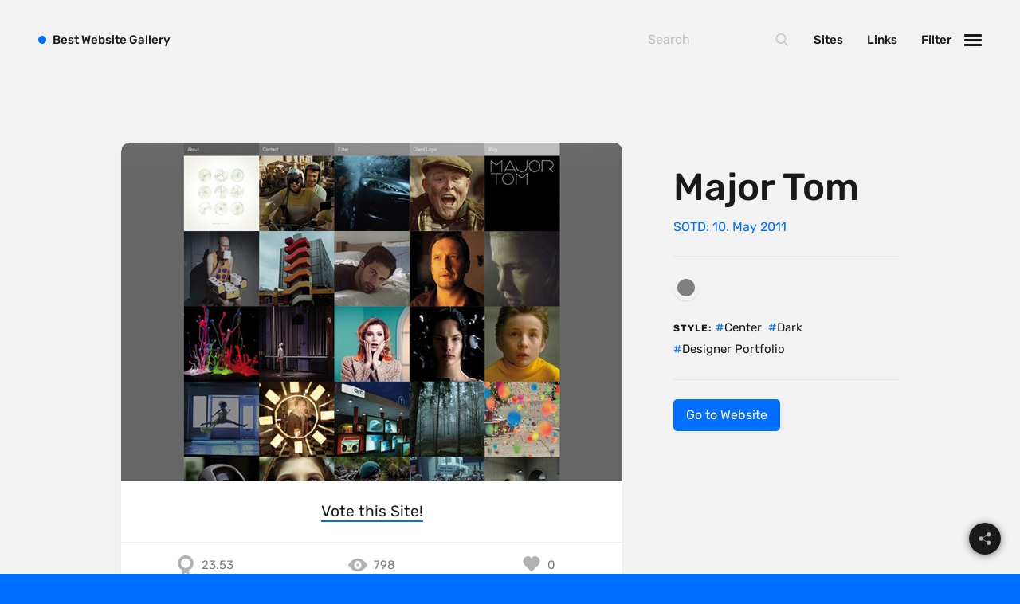

--- FILE ---
content_type: text/html; charset=UTF-8
request_url: https://bestwebsite.gallery/sites/sotd/2011/05/10/major-tom
body_size: 9318
content:


<!DOCTYPE html>
<html class="" lang="en">
<head>

    <script>
  var myHTML  = document.getElementsByTagName('html')[0];
  myHTML.classList.add('js');
  document.documentElement.className += " fonts-loaded"
</script>

<link rel="preload"
      as="font"
      type="font/woff2"
      crossorigin="anonymous"
      href="https://bestwebsite.gallery/assets/fonts/rubik-latin-400.woff2">

<link rel="preload"
      as="font"
      type="font/woff2"
      crossorigin="anonymous"
      href="https://bestwebsite.gallery/assets/fonts/rubik-latin-500.woff2">

<link rel="preload"
      as="font"
      type="font/woff2"
      crossorigin="anonymous"
      href="https://bestwebsite.gallery/assets/fonts/rubik-latin-700.woff2">

<link rel="preload"
      as="font"
      type="font/woff2"
      crossorigin="anonymous"
      href="https://bestwebsite.gallery/assets/fonts/rubik-latin-900.woff2">


<style>
  @font-face {
    font-family: 'Rubik';
    font-style: normal;
    font-display: swap;
    font-weight: 400;
    src: local('Rubik'), local('Rubik'),
    url('https://bestwebsite.gallery/assets/fonts/rubik-latin-400.woff2') format('woff2');
  }
  @font-face {
    font-family: 'Rubik';
    font-style: normal;
    font-display: swap;
    font-weight: 500;
    src: local('Rubik'), local('Rubik'),
    url('https://bestwebsite.gallery/assets/fonts/rubik-latin-500.woff2') format('woff2');
  }
  @font-face {
    font-family: 'Rubik';
    font-style: normal;
    font-display: swap;
    font-weight: 700;
    src: local('Rubik'), local('Rubik'),
    url('https://bestwebsite.gallery/assets/fonts/rubik-latin-700.woff2') format('woff2');
  }
  @font-face {
    font-family: 'Rubik';
    font-style: normal;
    font-display: swap;
    font-weight: 900;
    src: local('Rubik'), local('Rubik'),
    url('https://bestwebsite.gallery/assets/fonts/rubik-latin-900.woff2') format('woff2');
  }
</style>

  <script>
    !function(e){"use strict";var n=function(n,t,o){function i(e){if(a.body)return e();setTimeout(function(){i(e)})}function r(){l.addEventListener&&l.removeEventListener("load",r),l.media=o||"all"}var d,a=e.document,l=a.createElement("link");if(t)d=t;else{var f=(a.body||a.getElementsByTagName("head")[0]).childNodes;d=f[f.length-1]}var s=a.styleSheets;l.rel="stylesheet",l.href=n,l.media="only x",i(function(){d.parentNode.insertBefore(l,t?d:d.nextSibling)});var u=function(e){for(var n=l.href,t=s.length;t--;)if(s[t].href===n)return e();setTimeout(function(){u(e)})};return l.addEventListener&&l.addEventListener("load",r),l.onloadcssdefined=u,u(r),l};"undefined"!=typeof exports?exports.loadCSS=n:e.loadCSS=n}("undefined"!=typeof global?global:this);
    !function(t){if(t.loadCSS){var e=loadCSS.relpreload={};if(e.support=function(){try{return t.document.createElement("link").relList.supports("preload")}catch(t){return!1}},e.poly=function(){for(var e=t.document.getElementsByTagName("link"),r=0;r<e.length;r++){var n=e[r];"preload"===n.rel&&"style"===n.getAttribute("as")&&(t.loadCSS(n.href,n,n.getAttribute("media")),n.rel=null)}},!e.support()){e.poly();var r=t.setInterval(e.poly,300);t.addEventListener&&t.addEventListener("load",function(){e.poly(),t.clearInterval(r)}),t.attachEvent&&t.attachEvent("onload",function(){t.clearInterval(r)})}}}(this);
  </script>


          
        <style>
      
    </style>
      <link rel="stylesheet" href="https://bestwebsite.gallery/assets/css/app.min.css?v=5" media="print" onload="this.media='all'" />
    <noscript><link rel="stylesheet" href="https://bestwebsite.gallery/assets/css/app.min.css?v=5"></noscript>
  


    <link rel="home" href="https://bestwebsite.gallery/" />
<meta http-equiv="x-ua-compatible" content="ie=edge">
<meta name="viewport" content="width=device-width, initial-scale=1, user-scalable=no">
<meta name="google-site-verification" content="8nxSoRqZ9eOPwK1I0dPYCscOJ2-1X0mcvUeRQSsy2pg" />


    
<!-- humans.txt — http://humanstxt.org -->
<link type="text/plain" rel="author" href="https://bestwebsite.gallery/humans.txt" />
<link rel="alternate" type="application/rss+xml" title="Bestwebsite Gallery &raquo; Feeds — Website" href="https://bestwebsite.gallery/sites/feed" />
<link rel="alternate" type="application/rss+xml" title="Bestwebsite Gallery &raquo; Feed — Links" href="https://bestwebsite.gallery/links/feed" />

    <!-- Favicons -->
<link rel="apple-touch-icon" sizes="57x57" href="https://bestwebsite.gallery/assets/images/bitmap/favicon/apple-touch-icon-57x57.png" />
<link rel="apple-touch-icon" sizes="114x114" href="https://bestwebsite.gallery/assets/images/bitmap/favicon/apple-touch-icon-114x114.png" />
<link rel="apple-touch-icon" sizes="72x72" href="https://bestwebsite.gallery/assets/images/bitmap/favicon/apple-touch-icon-72x72.png" />
<link rel="apple-touch-icon" sizes="144x144" href="https://bestwebsite.gallery/assets/images/bitmap/favicon/apple-touch-icon-144x144.png" />
<link rel="apple-touch-icon" sizes="60x60" href="https://bestwebsite.gallery/assets/images/bitmap/favicon/apple-touch-icon-60x60.png" />
<link rel="apple-touch-icon" sizes="120x120" href="https://bestwebsite.gallery/assets/images/bitmap/favicon/apple-touch-icon-120x120.png" />
<link rel="apple-touch-icon" sizes="76x76" href="https://bestwebsite.gallery/assets/images/bitmap/favicon/apple-touch-icon-76x76.png" />
<link rel="apple-touch-icon" sizes="152x152" href="https://bestwebsite.gallery/assets/images/bitmap/favicon/apple-touch-icon-152x152.png" />
<link rel="icon" type="image/png" href="https://bestwebsite.gallery/assets/images/bitmap/favicon/favicon-196x196.png" sizes="196x196" />
<link rel="icon" type="image/png" href="https://bestwebsite.gallery/assets/images/bitmap/favicon/favicon-96x96.png" sizes="96x96" />
<link rel="icon" type="image/png" href="https://bestwebsite.gallery/assets/images/bitmap/favicon/favicon-32x32.png" sizes="32x32" />
<link rel="icon" type="image/png" href="https://bestwebsite.gallery/assets/images/bitmap/favicon/favicon-16x16.png" sizes="16x16" />
<link rel="icon" type="image/png" href="https://bestwebsite.gallery/assets/images/bitmap/favicon/favicon-128.png" sizes="128x128" />
<link rel="icon" href="https://bestwebsite.gallery/assets/images/bitmap/favicon/favicon.ico">
<meta name="application-name" content="Bestwebsite Gallery">
<meta name="msapplication-TileColor" content="#006FFF" />
<meta name="msapplication-TileImage" content="https://bestwebsite.gallery/assets/images/bitmap/favicon/mstile-144x144.png" />
<meta name="msapplication-square70x70logo" content="https://bestwebsite.gallery/assets/images/bitmap/favicon/mstile-70x70.png" />
<meta name="msapplication-square150x150logo" content="https://bestwebsite.gallery/assets/images/bitmap/favicon/mstile-150x150.png" />
<meta name="msapplication-wide310x150logo" content="https://bestwebsite.gallery/assets/images/bitmap/favicon/mstile-310x150.png" />
<meta name="msapplication-square310x310logo" content="https://bestwebsite.gallery/assets/images/bitmap/favicon/mstile-310x310.png" />

          


<link rel="prev" href="https://bestwebsite.gallery/sites/sotd/2011/05/10/red-square-agency"><link rel="next" href="https://bestwebsite.gallery/sites/sotd/2011/05/11/threepenny-editor">  
<title>Major Tom — SOTD: 10.05.11 | Best Website Gallery</title><meta name="generator" content="SEOmatic">
<meta name="keywords" content="Major Tom">
<meta name="description" content="Major Tom — Site of the Day: 10. May 2011">
<meta name="referrer" content="no-referrer-when-downgrade">
<meta name="robots" content="all">
<meta content="295451872710" property="fb:profile_id">
<meta content="en_EN" property="og:locale">
<meta content="Best Website Gallery" property="og:site_name">
<meta content="website" property="og:type">
<meta content="https://bestwebsite.gallery/sites/sotd/2011/05/10/major-tom" property="og:url">
<meta content="Major Tom — SOTD: 10.05.11 | Best Website Gallery" property="og:title">
<meta content="Major Tom — Site of the Day: 10. May 2011" property="og:description">
<meta content="https://bestwebsite.gallery/uploads/imager/graphics/12799/facebook_share_image_simple_dd8f48a15659d950eea05b0de3ce0dd0.png" property="og:image">
<meta content="1200" property="og:image:width">
<meta content="630" property="og:image:height">
<meta content="Major Tom — Site of the Day: 10. May 2011" property="og:image:alt">
<meta content="https://www.instagram.com/bestwebsite.gallery/" property="og:see_also">
<meta content="ttps://www.facebook.com/pg/lovelywebsites" property="og:see_also">
<meta content="https://twitter.com/bestwebsite_" property="og:see_also">
<meta name="twitter:card" content="summary_large_image">
<meta name="twitter:site" content="@bestwebsite_">
<meta name="twitter:creator" content="@bestwebsite_">
<meta name="twitter:title" content="Major Tom — SOTD: 10.05.11 | Best Website Gallery">
<meta name="twitter:description" content="Major Tom — Site of the Day: 10. May 2011">
<meta name="twitter:image" content="https://bestwebsite.gallery/uploads/imager/graphics/12799/facebook_share_image_simple_dd8f48a15659d950eea05b0de3ce0dd0.png">
<meta name="twitter:image:width" content="800">
<meta name="twitter:image:height" content="418">
<meta name="twitter:image:alt" content="Major Tom — Site of the Day: 10. May 2011">
<link href="https://bestwebsite.gallery/sites/sotd/2011/05/10/major-tom" rel="canonical">
<link href="https://bestwebsite.gallery" rel="home">
<link type="text/plain" href="https://bestwebsite.gallery/humans.txt" rel="author">
<script>var webperf_config={url:'https\u003A\/\/bestwebsite.gallery\/cpresources\/3da1458c\/boomerang\u002D1.0.0.min.js\u003Fv\u003D1731402457',title:'Major\u0020Tom\u0020\u2014\u0020SOTD\u003A\u002010.05.11\u0020\u007C\u0020Best\u0020Website\u0020Gallery'||document.title||'',requestId:'2000467271379962725',};(function(w){w.BOOMR=w.BOOMR||{};w.BOOMR.globalOnErrorOrig=w.BOOMR.globalOnError=w.onerror;w.BOOMR.globalErrors=[];var now=(function(){try{if("performance"in w){return function(){return Math.round(w.performance.now()+performance.timing.navigationStart);};}}
catch(ignore){}
return Date.now||function(){return new Date().getTime();};})();w.onerror=function BOOMR_plugins_errors_onerror(message,fileName,lineNumber,columnNumber,error){if(w.BOOMR.version){if(typeof w.BOOMR.globalOnErrorOrig==="function"){w.BOOMR.globalOnErrorOrig.apply(w,arguments);}
return;}
if(typeof error!=="undefined"&&error!==null){error.timestamp=now();w.BOOMR.globalErrors.push(error);}
else{w.BOOMR.globalErrors.push({message:message,fileName:fileName,lineNumber:lineNumber,columnNumber:columnNumber,noStack:true,timestamp:now()});}
if(typeof w.BOOMR.globalOnError==="function"){w.BOOMR.globalOnError.apply(w,arguments);}};w.onerror._bmr=true;})(window);(function(){if(window.BOOMR&&(window.BOOMR.version||window.BOOMR.snippetExecuted)){return;}
window.BOOMR=window.BOOMR||{};window.BOOMR.snippetExecuted=true;var dom,doc,where,iframe=document.createElement("iframe"),win=window;function boomerangSaveLoadTime(e){win.BOOMR_onload=(e&&e.timeStamp)||new Date().getTime();}
if(win.addEventListener){win.addEventListener("load",boomerangSaveLoadTime,false);}else if(win.attachEvent){win.attachEvent("onload",boomerangSaveLoadTime);}
iframe.src="javascript:void(0)";iframe.title="";iframe.role="presentation";(iframe.frameElement||iframe).style.cssText="width:0;height:0;border:0;display:none;";where=document.getElementsByTagName("script")[0];where.parentNode.insertBefore(iframe,where);try{doc=iframe.contentWindow.document;}catch(e){dom=document.domain;iframe.src="javascript:var d=document.open();d.domain='"+dom+"';void(0);";doc=iframe.contentWindow.document;}
doc.open()._l=function(){var js=this.createElement("script");if(dom){this.domain=dom;}
js.id="boomr-if-as";js.src=webperf_config.url;BOOMR_lstart=new Date().getTime();this.body.appendChild(js);};doc.write('<bo'+'dy onload="document._l();">');doc.close();if(document.addEventListener){document.addEventListener("onBoomerangLoaded",function(e){if(webperf_config.title){e.detail.BOOMR.addVar({'doc_title':webperf_config.title,});}
if(webperf_config.requestId){e.detail.BOOMR.addVar({'request_id':webperf_config.requestId,});}});}
else if(document.attachEvent){document.attachEvent("onpropertychange",function(e){if(!e)e=event;if(e.propertyName==="onBoomerangLoaded"){if(webperf_config.title){e.detail.BOOMR.addVar({'doc_title':webperf_config.title,});}
if(webperf_config.requestId){e.detail.BOOMR.addVar({'request_id':webperf_config.requestId,});}}});}})();</script></head>
<body
id="home" class="p-website-single"><div
class="c-appWrapper"><div
class="c-appContent"><div
id="app" class="c-section  c-section--sotd"><div
class="c-sites  c-sites--sotdSingle"><div
class="c-sites__item"><div
class="c-sites__itemWrapper"><div
class="c-sites__itemInner"><div
class="c-sites__figureWrapper"><figure
class="c-sites__figure"
style="background-color:#42413f;">
<img
class="lazyload  c-sites__figure__image"
src="/uploads/imager/default/6134/major-tom_938e8d03ddb6ff7250b1ac32c16efdfc.jpg"
data-srcset="/uploads/imager/default/6134/major-tom_73a380ff93121e0d688bb5b3b28b9f22.jpg 1680w, /uploads/imager/default/6134/major-tom_95864e3358d68db19a6716d42003beb1.jpg 960w, /uploads/imager/default/6134/major-tom_eb6dbf318d3fc861afe23702c4365aa8.jpg 480w, /uploads/imager/default/6134/major-tom_938e8d03ddb6ff7250b1ac32c16efdfc.jpg 50w"
data-sizes="auto"
width="800"
height="540"
alt="Major Tom"/>
<noscript><img
src="https://bestwebsite.gallery/uploads/images/major-tom.jpg" alt="Major Tom"></noscript></figure></div><div
class="c-voting">
<entry-rating
entryid="6135"></entry-rating></div><div
class="c-sites__statsBar"><div
class="c-sites__statsBarCol  c-sites__score" title="Website Score">
<svg
class="c-svgSprite c-svgSprite--icon_trophy" viewbox="0 0 100 100">
<use
xlink:href="/assets/images/svg/sprite/sprite.svg#icon_trophy"></use>
</svg><span>23.53</span></div><div
class="c-sites__statsBarCol  c-sites__views" title="Website Hits">
<svg
class="c-svgSprite c-svgSprite--icon_views" viewbox="0 0 100 100">
<use
xlink:href="/assets/images/svg/sprite/sprite.svg#icon_views"></use>
</svg><span>798</span></div><div
class="c-sites__statsBarCol  c-sites__likes" title="Website Likes">
<span
data-id="6135:website" class="upvote-el upvote-vote upvote-upvote upvote-upvote-6135-website" onclick="upvote.upvote(6135, 'website')">  <svg
class="c-svgSprite c-svgSprite--icon_heart" viewbox="0 0 100 100">
<use
xlink:href="/assets/images/svg/sprite/sprite.svg#icon_heart"></use>
</svg>
</span>
<span
data-id="6135:website" class="upvote-el upvote-tally upvote-tally-6135-website">&nbsp;</span></div></div></div></div><aside
class="c-sites__aside"><h1 class="c-sites__asideTitle">
Major Tom</h1><div
class="c-sites__asideDate">
SOTD: 10. May 2011</div><ul
class="c-sites__asideList"><li
class="c-sites__asideListItem  c-sites__asideListItem--colors">
<span
class="c-colors">
<a
href="https://bestwebsite.gallery/sites/color/gray" class="c-colors__link" title="Gray">
<span
class="c-colors__color  c-colors__color--gray"
style="background: #808080;">
</span>
</a>
</span></li><li
class="c-sites__asideListItem  c-sites__asideListItem--headline">
Style:</li><li
class="c-sites__asideListItem">
<a
class="c-tagLink  c-sites__asideListLink" href="https://bestwebsite.gallery/sites/style/alignment/center">Center</a></li><li
class="c-sites__asideListItem">
<a
class="c-tagLink  c-sites__asideListLink" href="https://bestwebsite.gallery/sites/style/dark">Dark</a></li><li
class="c-sites__asideListItem">
<a
class="c-tagLink  c-sites__asideListLink" href="https://bestwebsite.gallery/sites/style/designer-portfolio">Designer Portfolio</a></li></ul><div
class="c-buttonGroup">
<a
target="_blank" href="https://www.major-tom.tv/?ref=bestwebsite.gallery" class="c-button  js-gaOutboundLink" data-ga-action="website">
Go to Website
</a></div></aside></div></div></div><div
id="screenshots" class="c-section  c-section--screenshots"><div
class="js-baguetteBox  c-screenshots"><h2 class="c-section__headline"><span>Major Tom Screenshots</span></h2><div
class="c-screenshots__wrapper"><div
class="c-screenshots__inner  js-macy--1er"><div
class="c-screenshots__item"><div
class="c-screenshots__itemInner"
data-cabin-event="open: lightbox (screenshots)">
<a
href="https://bestwebsite.gallery/uploads/images/major-tom.jpg"
class="c-screenshots__link"><figure
class="c-screenshots__figure"
style="background-color:#42413f;">
<img
class="lazyload  c-screenshots__figure__image"
src="/uploads/imager/default/6134/major-tom_938e8d03ddb6ff7250b1ac32c16efdfc.jpg"
data-srcset="/uploads/imager/default/6134/major-tom_73a380ff93121e0d688bb5b3b28b9f22.jpg 1680w, /uploads/imager/default/6134/major-tom_95864e3358d68db19a6716d42003beb1.jpg 960w, /uploads/imager/default/6134/major-tom_eb6dbf318d3fc861afe23702c4365aa8.jpg 480w, /uploads/imager/default/6134/major-tom_938e8d03ddb6ff7250b1ac32c16efdfc.jpg 50w"
data-sizes="auto"
width="800"
height="540"
alt="Major Tom"/>
<noscript><img
src="https://bestwebsite.gallery/uploads/images/major-tom.jpg" alt="Major Tom"></noscript></figure></a></div></div></div></div></div></div><div
class="c-section  c-section--postNav"><ul
class="c-postNav"><li
class="c-postNav__item  c-postNav__item--prev">
<a
class="c-postNav__link  c-postNav__link--prev" href="https://bestwebsite.gallery/sites/sotd/2011/05/09/artefact-group">
<span
class="c-postNav__label">Previous SOTD</span>
<span
class="c-postNav__title">Artefact Group</span>
</a></li><li
class="c-postNav__item  c-postNav__item--next">
<a
class="c-postNav__link  c-postNav__link--next" href="https://bestwebsite.gallery/sites/sotd/2011/05/10/red-square-agency">
<span
class="c-postNav__label">Next SOTD</span>
<span
class="c-postNav__title">Red Square Agency</span></a></li></ul></div><div
class="c-section"><h2 class="c-section__headline"><span>Related Websites by color</span></h2><div
class="c-sites"><div
class="c-sites__item"><div
class="c-sites__itemWrapper"><div
class="c-sites__itemInner"><div
class="c-sites__figureWrapper">
<a
href="https://bestwebsite.gallery/sites/sotd/2024/11/18/departure-mono" class="c-sites__link"><figure
class="c-sites__figure"
style="background-color:#e5e3e1;">
<img
class="lazyload  c-sites__figure__image"
src="/uploads/imager/default/160079/departuremono_preview_938e8d03ddb6ff7250b1ac32c16efdfc.png"
data-srcset="/uploads/imager/default/160079/departuremono_preview_73a380ff93121e0d688bb5b3b28b9f22.png 1680w, /uploads/imager/default/160079/departuremono_preview_95864e3358d68db19a6716d42003beb1.png 960w, /uploads/imager/default/160079/departuremono_preview_eb6dbf318d3fc861afe23702c4365aa8.png 480w, /uploads/imager/default/160079/departuremono_preview_938e8d03ddb6ff7250b1ac32c16efdfc.png 50w"
data-sizes="auto"
width="1280"
height="800"
alt="Departuremono preview"/>
<noscript><img
src="https://bestwebsite.gallery/uploads/images/departuremono_preview.png" alt="Departuremono preview"></noscript></figure></a><div
class="c-quickLinks">
<a
href="https://bestwebsite.gallery/sites/sotd/2024/11/18/departure-mono" class="c-quickLinks__link" data-cabin-event="click: view entry (website)">
<svg
class="c-svgSprite c-svgSprite--icon_views" viewbox="0 0 100 100">
<use
xlink:href="/assets/images/svg/sprite/sprite.svg#icon_views"></use>
</svg></a><a
target="_blank" href="https://departuremono.com/?ref=bestwebsite.gallery"
data-cabin-event="click: view website (external)"
class="c-quickLinks__link  js-gaOutboundLink" data-ga-action="website">
<svg
class="c-svgSprite c-svgSprite--icon_link" viewbox="0 0 100 100">
<use
xlink:href="/assets/images/svg/sprite/sprite.svg#icon_link"></use>
</svg></a></div></div><div
class="c-sites__body"><h2 class="c-sites__title">
<a
href="https://bestwebsite.gallery/sites/sotd/2024/11/18/departure-mono">
Departure Mono
</a><span
class="c-colors">
<a
href="https://bestwebsite.gallery/sites/color/green" class="c-colors__link" title="Green">
<span
class="c-colors__color  c-colors__color--green"
style="background: #119711;">
</span>
</a>
<a
href="https://bestwebsite.gallery/sites/color/gray" class="c-colors__link" title="Gray">
<span
class="c-colors__color  c-colors__color--gray"
style="background: #808080;">
</span>
</a>
</span></h2><div
class="c-sites__meta"><div
class="c-sites__metaItem  c-sites__metaItem--date">
SOTD: 18. November 2024</div>
<br><div
class="c-sites__metaItem  c-sites__metaItem--creator">
<a
href="https://bestwebsite.gallery/sites/creator/helena-zhang">Helena Zhang</a></div><div
class="c-sites__metaItem  c-sites__metaItem--country">
&nbsp;&middot;&nbsp;<a
href="https://bestwebsite.gallery/sites/country/united-states">United States</a></div></div></div><div
class="c-sites__statsBar"><div
class="c-sites__statsBarCol  c-sites__score" title="Website Score">
<svg
class="c-svgSprite c-svgSprite--icon_trophy" viewbox="0 0 100 100">
<use
xlink:href="/assets/images/svg/sprite/sprite.svg#icon_trophy"></use>
</svg><span>61.81</span></div><div
class="c-sites__statsBarCol  c-sites__views" title="Website Hits">
<svg
class="c-svgSprite c-svgSprite--icon_views" viewbox="0 0 100 100">
<use
xlink:href="/assets/images/svg/sprite/sprite.svg#icon_views"></use>
</svg><span>7</span></div><div
class="c-sites__statsBarCol  c-sites__likes" title="Website Likes">
<span
data-id="160076:website" class="upvote-el upvote-vote upvote-upvote upvote-upvote-160076-website" onclick="upvote.upvote(160076, 'website')">  <svg
class="c-svgSprite c-svgSprite--icon_heart" viewbox="0 0 100 100">
<use
xlink:href="/assets/images/svg/sprite/sprite.svg#icon_heart"></use>
</svg>
</span>
<span
data-id="160076:website" class="upvote-el upvote-tally upvote-tally-160076-website">&nbsp;</span></div></div></div></div></div><div
class="c-sites__item"><div
class="c-sites__itemWrapper"><div
class="c-sites__itemInner"><div
class="c-sites__figureWrapper">
<a
href="https://bestwebsite.gallery/sites/sotd/2023/03/07/typography-nerd" class="c-sites__link"><figure
class="c-sites__figure"
style="background-color:#ededed;">
<img
class="lazyload  c-sites__figure__image"
src="/uploads/imager/default/150423/typographynerd_preview_938e8d03ddb6ff7250b1ac32c16efdfc.png"
data-srcset="/uploads/imager/default/150423/typographynerd_preview_73a380ff93121e0d688bb5b3b28b9f22.png 1680w, /uploads/imager/default/150423/typographynerd_preview_95864e3358d68db19a6716d42003beb1.png 960w, /uploads/imager/default/150423/typographynerd_preview_eb6dbf318d3fc861afe23702c4365aa8.png 480w, /uploads/imager/default/150423/typographynerd_preview_938e8d03ddb6ff7250b1ac32c16efdfc.png 50w"
data-sizes="auto"
width="1280"
height="800"
alt="Typographynerd preview"/>
<noscript><img
src="https://bestwebsite.gallery/uploads/images/typographynerd_preview.png" alt="Typographynerd preview"></noscript></figure></a><div
class="c-quickLinks">
<a
href="https://bestwebsite.gallery/sites/sotd/2023/03/07/typography-nerd" class="c-quickLinks__link" data-cabin-event="click: view entry (website)">
<svg
class="c-svgSprite c-svgSprite--icon_views" viewbox="0 0 100 100">
<use
xlink:href="/assets/images/svg/sprite/sprite.svg#icon_views"></use>
</svg></a><a
target="_blank" href="https://www.typographynerd.de/?ref=bestwebsite.gallery"
data-cabin-event="click: view website (external)"
class="c-quickLinks__link  js-gaOutboundLink" data-ga-action="website">
<svg
class="c-svgSprite c-svgSprite--icon_link" viewbox="0 0 100 100">
<use
xlink:href="/assets/images/svg/sprite/sprite.svg#icon_link"></use>
</svg></a></div></div><div
class="c-sites__body"><h2 class="c-sites__title">
<a
href="https://bestwebsite.gallery/sites/sotd/2023/03/07/typography-nerd">
Typography Nerd
</a><span
class="c-colors">
<a
href="https://bestwebsite.gallery/sites/color/red" class="c-colors__link" title="Red">
<span
class="c-colors__color  c-colors__color--red"
style="background: #E21818;">
</span>
</a>
<a
href="https://bestwebsite.gallery/sites/color/white" class="c-colors__link" title="White">
<span
class="c-colors__color  c-colors__color--white"
style="background: #fff;">
</span>
</a>
<a
href="https://bestwebsite.gallery/sites/color/gray" class="c-colors__link" title="Gray">
<span
class="c-colors__color  c-colors__color--gray"
style="background: #808080;">
</span>
</a>
</span></h2><div
class="c-sites__meta"><div
class="c-sites__metaItem  c-sites__metaItem--date">
SOTD: 07. March 2023</div>
<br><div
class="c-sites__metaItem  c-sites__metaItem--creator">
<a
href="https://bestwebsite.gallery/sites/creator/ben-gock">Ben Göck</a></div><div
class="c-sites__metaItem  c-sites__metaItem--country">
&nbsp;&middot;&nbsp;<a
href="https://bestwebsite.gallery/sites/country/germany">Germany</a></div></div></div><div
class="c-sites__statsBar"><div
class="c-sites__statsBarCol  c-sites__score" title="Website Score">
<svg
class="c-svgSprite c-svgSprite--icon_trophy" viewbox="0 0 100 100">
<use
xlink:href="/assets/images/svg/sprite/sprite.svg#icon_trophy"></use>
</svg><span>39.14</span></div><div
class="c-sites__statsBarCol  c-sites__views" title="Website Hits">
<svg
class="c-svgSprite c-svgSprite--icon_views" viewbox="0 0 100 100">
<use
xlink:href="/assets/images/svg/sprite/sprite.svg#icon_views"></use>
</svg><span>68</span></div><div
class="c-sites__statsBarCol  c-sites__likes" title="Website Likes">
<span
data-id="150420:website" class="upvote-el upvote-vote upvote-upvote upvote-upvote-150420-website" onclick="upvote.upvote(150420, 'website')">  <svg
class="c-svgSprite c-svgSprite--icon_heart" viewbox="0 0 100 100">
<use
xlink:href="/assets/images/svg/sprite/sprite.svg#icon_heart"></use>
</svg>
</span>
<span
data-id="150420:website" class="upvote-el upvote-tally upvote-tally-150420-website">&nbsp;</span></div></div></div></div></div><div
class="c-sites__item"><div
class="c-sites__itemWrapper"><div
class="c-sites__itemInner"><div
class="c-sites__figureWrapper">
<a
href="https://bestwebsite.gallery/sites/sotd/2023/03/06/i-am-robin" class="c-sites__link"><figure
class="c-sites__figure"
style="background-color:#f2f2f2;">
<img
class="lazyload  c-sites__figure__image"
src="/uploads/imager/default/150329/iamrob_preview_938e8d03ddb6ff7250b1ac32c16efdfc.png"
data-srcset="/uploads/imager/default/150329/iamrob_preview_73a380ff93121e0d688bb5b3b28b9f22.png 1680w, /uploads/imager/default/150329/iamrob_preview_95864e3358d68db19a6716d42003beb1.png 960w, /uploads/imager/default/150329/iamrob_preview_eb6dbf318d3fc861afe23702c4365aa8.png 480w, /uploads/imager/default/150329/iamrob_preview_938e8d03ddb6ff7250b1ac32c16efdfc.png 50w"
data-sizes="auto"
width="1280"
height="800"
alt="Iamrob preview"/>
<noscript><img
src="https://bestwebsite.gallery/uploads/images/iamrob_preview.png" alt="Iamrob preview"></noscript></figure></a><div
class="c-quickLinks">
<a
href="https://bestwebsite.gallery/sites/sotd/2023/03/06/i-am-robin" class="c-quickLinks__link" data-cabin-event="click: view entry (website)">
<svg
class="c-svgSprite c-svgSprite--icon_views" viewbox="0 0 100 100">
<use
xlink:href="/assets/images/svg/sprite/sprite.svg#icon_views"></use>
</svg></a><a
target="_blank" href="https://www.iamrob.in/?ref=bestwebsite.gallery"
data-cabin-event="click: view website (external)"
class="c-quickLinks__link  js-gaOutboundLink" data-ga-action="website">
<svg
class="c-svgSprite c-svgSprite--icon_link" viewbox="0 0 100 100">
<use
xlink:href="/assets/images/svg/sprite/sprite.svg#icon_link"></use>
</svg></a></div></div><div
class="c-sites__body"><h2 class="c-sites__title">
<a
href="https://bestwebsite.gallery/sites/sotd/2023/03/06/i-am-robin">
I am Robin
</a><span
class="c-colors">
<a
href="https://bestwebsite.gallery/sites/color/white" class="c-colors__link" title="White">
<span
class="c-colors__color  c-colors__color--white"
style="background: #fff;">
</span>
</a>
<a
href="https://bestwebsite.gallery/sites/color/gray" class="c-colors__link" title="Gray">
<span
class="c-colors__color  c-colors__color--gray"
style="background: #808080;">
</span>
</a>
</span></h2><div
class="c-sites__meta"><div
class="c-sites__metaItem  c-sites__metaItem--date">
SOTD: 06. March 2023</div>
<br><div
class="c-sites__metaItem  c-sites__metaItem--creator">
<a
href="https://bestwebsite.gallery/sites/creator/robin-spielmann">Robin Spielmann</a></div><div
class="c-sites__metaItem  c-sites__metaItem--country">
&nbsp;&middot;&nbsp;<a
href="https://bestwebsite.gallery/sites/country/germany">Germany</a></div></div></div><div
class="c-sites__statsBar"><div
class="c-sites__statsBarCol  c-sites__score" title="Website Score">
<svg
class="c-svgSprite c-svgSprite--icon_trophy" viewbox="0 0 100 100">
<use
xlink:href="/assets/images/svg/sprite/sprite.svg#icon_trophy"></use>
</svg><span>42.27</span></div><div
class="c-sites__statsBarCol  c-sites__views" title="Website Hits">
<svg
class="c-svgSprite c-svgSprite--icon_views" viewbox="0 0 100 100">
<use
xlink:href="/assets/images/svg/sprite/sprite.svg#icon_views"></use>
</svg><span>54</span></div><div
class="c-sites__statsBarCol  c-sites__likes" title="Website Likes">
<span
data-id="150328:website" class="upvote-el upvote-vote upvote-upvote upvote-upvote-150328-website" onclick="upvote.upvote(150328, 'website')">  <svg
class="c-svgSprite c-svgSprite--icon_heart" viewbox="0 0 100 100">
<use
xlink:href="/assets/images/svg/sprite/sprite.svg#icon_heart"></use>
</svg>
</span>
<span
data-id="150328:website" class="upvote-el upvote-tally upvote-tally-150328-website">&nbsp;</span></div></div></div></div></div><div
class="c-sites__item"><div
class="c-sites__itemWrapper"><div
class="c-sites__itemInner"><div
class="c-sites__figureWrapper">
<a
href="https://bestwebsite.gallery/sites/sotd/2022/01/10/elecbrakes" class="c-sites__link"><figure
class="c-sites__figure"
style="background-color:#072873;">
<img
class="lazyload  c-sites__figure__image"
src="/uploads/imager/default/124046/elecbrakes_preview_938e8d03ddb6ff7250b1ac32c16efdfc.png"
data-srcset="/uploads/imager/default/124046/elecbrakes_preview_73a380ff93121e0d688bb5b3b28b9f22.png 1680w, /uploads/imager/default/124046/elecbrakes_preview_95864e3358d68db19a6716d42003beb1.png 960w, /uploads/imager/default/124046/elecbrakes_preview_eb6dbf318d3fc861afe23702c4365aa8.png 480w, /uploads/imager/default/124046/elecbrakes_preview_938e8d03ddb6ff7250b1ac32c16efdfc.png 50w"
data-sizes="auto"
width="1280"
height="800"
alt="Elecbrakes preview"/>
<noscript><img
src="https://bestwebsite.gallery/uploads/images/elecbrakes_preview.png" alt="Elecbrakes preview"></noscript></figure></a><div
class="c-quickLinks">
<a
href="https://bestwebsite.gallery/sites/sotd/2022/01/10/elecbrakes" class="c-quickLinks__link" data-cabin-event="click: view entry (website)">
<svg
class="c-svgSprite c-svgSprite--icon_views" viewbox="0 0 100 100">
<use
xlink:href="/assets/images/svg/sprite/sprite.svg#icon_views"></use>
</svg></a><a
target="_blank" href="https://www.elecbrakes.com/?ref=bestwebsite.gallery"
data-cabin-event="click: view website (external)"
class="c-quickLinks__link  js-gaOutboundLink" data-ga-action="website">
<svg
class="c-svgSprite c-svgSprite--icon_link" viewbox="0 0 100 100">
<use
xlink:href="/assets/images/svg/sprite/sprite.svg#icon_link"></use>
</svg></a></div></div><div
class="c-sites__body"><h2 class="c-sites__title">
<a
href="https://bestwebsite.gallery/sites/sotd/2022/01/10/elecbrakes">
Elecbrakes
</a><span
class="c-colors">
<a
href="https://bestwebsite.gallery/sites/color/blue" class="c-colors__link" title="Blue">
<span
class="c-colors__color  c-colors__color--blue"
style="background: #0060ff;">
</span>
</a>
<a
href="https://bestwebsite.gallery/sites/color/white" class="c-colors__link" title="White">
<span
class="c-colors__color  c-colors__color--white"
style="background: #fff;">
</span>
</a>
<a
href="https://bestwebsite.gallery/sites/color/orange" class="c-colors__link" title="Orange">
<span
class="c-colors__color  c-colors__color--orange"
style="background: #FF681F;">
</span>
</a>
<a
href="https://bestwebsite.gallery/sites/color/gray" class="c-colors__link" title="Gray">
<span
class="c-colors__color  c-colors__color--gray"
style="background: #808080;">
</span>
</a>
</span></h2><div
class="c-sites__meta"><div
class="c-sites__metaItem  c-sites__metaItem--date">
SOTD: 10. January 2022</div>
<br><div
class="c-sites__metaItem  c-sites__metaItem--country">
<a
href="https://bestwebsite.gallery/sites/country/australia">Australia</a></div></div></div><div
class="c-sites__statsBar"><div
class="c-sites__statsBarCol  c-sites__score" title="Website Score">
<svg
class="c-svgSprite c-svgSprite--icon_trophy" viewbox="0 0 100 100">
<use
xlink:href="/assets/images/svg/sprite/sprite.svg#icon_trophy"></use>
</svg><span>50.73</span></div><div
class="c-sites__statsBarCol  c-sites__views" title="Website Hits">
<svg
class="c-svgSprite c-svgSprite--icon_views" viewbox="0 0 100 100">
<use
xlink:href="/assets/images/svg/sprite/sprite.svg#icon_views"></use>
</svg><span>14764</span></div><div
class="c-sites__statsBarCol  c-sites__likes" title="Website Likes">
<span
data-id="124045:website" class="upvote-el upvote-vote upvote-upvote upvote-upvote-124045-website" onclick="upvote.upvote(124045, 'website')">  <svg
class="c-svgSprite c-svgSprite--icon_heart" viewbox="0 0 100 100">
<use
xlink:href="/assets/images/svg/sprite/sprite.svg#icon_heart"></use>
</svg>
</span>
<span
data-id="124045:website" class="upvote-el upvote-tally upvote-tally-124045-website">&nbsp;</span></div></div></div></div></div><div
class="c-sites__item"><div
class="c-sites__itemWrapper"><div
class="c-sites__itemInner"><div
class="c-sites__figureWrapper">
<a
href="https://bestwebsite.gallery/sites/sotd/2021/07/16/prime-bicycles" class="c-sites__link"><figure
class="c-sites__figure"
style="background-color:#050505;">
<img
class="lazyload  c-sites__figure__image"
src="/uploads/imager/default/107902/primebicycles_preview_938e8d03ddb6ff7250b1ac32c16efdfc.png"
data-srcset="/uploads/imager/default/107902/primebicycles_preview_73a380ff93121e0d688bb5b3b28b9f22.png 1680w, /uploads/imager/default/107902/primebicycles_preview_95864e3358d68db19a6716d42003beb1.png 960w, /uploads/imager/default/107902/primebicycles_preview_eb6dbf318d3fc861afe23702c4365aa8.png 480w, /uploads/imager/default/107902/primebicycles_preview_938e8d03ddb6ff7250b1ac32c16efdfc.png 50w"
data-sizes="auto"
width="1280"
height="800"
alt="Primebicycles preview"/>
<noscript><img
src="https://bestwebsite.gallery/uploads/images/primebicycles_preview.png" alt="Primebicycles preview"></noscript></figure></a><div
class="c-quickLinks">
<a
href="https://bestwebsite.gallery/sites/sotd/2021/07/16/prime-bicycles" class="c-quickLinks__link" data-cabin-event="click: view entry (website)">
<svg
class="c-svgSprite c-svgSprite--icon_views" viewbox="0 0 100 100">
<use
xlink:href="/assets/images/svg/sprite/sprite.svg#icon_views"></use>
</svg></a><a
target="_blank" href="https://www.primebicycles.com/?ref=bestwebsite.gallery"
data-cabin-event="click: view website (external)"
class="c-quickLinks__link  js-gaOutboundLink" data-ga-action="website">
<svg
class="c-svgSprite c-svgSprite--icon_link" viewbox="0 0 100 100">
<use
xlink:href="/assets/images/svg/sprite/sprite.svg#icon_link"></use>
</svg></a></div></div><div
class="c-sites__body"><h2 class="c-sites__title">
<a
href="https://bestwebsite.gallery/sites/sotd/2021/07/16/prime-bicycles">
Prime Bicycles
</a><span
class="c-colors">
<a
href="https://bestwebsite.gallery/sites/color/black" class="c-colors__link" title="Black">
<span
class="c-colors__color  c-colors__color--black"
style="background: #111111;">
</span>
</a>
<a
href="https://bestwebsite.gallery/sites/color/white" class="c-colors__link" title="White">
<span
class="c-colors__color  c-colors__color--white"
style="background: #fff;">
</span>
</a>
<a
href="https://bestwebsite.gallery/sites/color/gray" class="c-colors__link" title="Gray">
<span
class="c-colors__color  c-colors__color--gray"
style="background: #808080;">
</span>
</a>
</span></h2><div
class="c-sites__meta"><div
class="c-sites__metaItem  c-sites__metaItem--date">
SOTD: 16. July 2021</div>
<br><div
class="c-sites__metaItem  c-sites__metaItem--country">
<a
href="https://bestwebsite.gallery/sites/country/poland">Poland</a></div></div></div><div
class="c-sites__statsBar"><div
class="c-sites__statsBarCol  c-sites__score" title="Website Score">
<svg
class="c-svgSprite c-svgSprite--icon_trophy" viewbox="0 0 100 100">
<use
xlink:href="/assets/images/svg/sprite/sprite.svg#icon_trophy"></use>
</svg><span>52.55</span></div><div
class="c-sites__statsBarCol  c-sites__views" title="Website Hits">
<svg
class="c-svgSprite c-svgSprite--icon_views" viewbox="0 0 100 100">
<use
xlink:href="/assets/images/svg/sprite/sprite.svg#icon_views"></use>
</svg><span>12870</span></div><div
class="c-sites__statsBarCol  c-sites__likes" title="Website Likes">
<span
data-id="107914:website" class="upvote-el upvote-vote upvote-upvote upvote-upvote-107914-website" onclick="upvote.upvote(107914, 'website')">  <svg
class="c-svgSprite c-svgSprite--icon_heart" viewbox="0 0 100 100">
<use
xlink:href="/assets/images/svg/sprite/sprite.svg#icon_heart"></use>
</svg>
</span>
<span
data-id="107914:website" class="upvote-el upvote-tally upvote-tally-107914-website">&nbsp;</span></div></div></div></div></div><div
class="c-sites__item"><div
class="c-sites__itemWrapper"><div
class="c-sites__itemInner"><div
class="c-sites__figureWrapper">
<a
href="https://bestwebsite.gallery/sites/sotd/2021/05/18/jonway-studio" class="c-sites__link"><figure
class="c-sites__figure"
style="background-color:#e8ebeb;">
<img
class="lazyload  c-sites__figure__image"
src="/uploads/imager/default/104268/jonway-studio_preview_938e8d03ddb6ff7250b1ac32c16efdfc.png"
data-srcset="/uploads/imager/default/104268/jonway-studio_preview_73a380ff93121e0d688bb5b3b28b9f22.png 1680w, /uploads/imager/default/104268/jonway-studio_preview_95864e3358d68db19a6716d42003beb1.png 960w, /uploads/imager/default/104268/jonway-studio_preview_eb6dbf318d3fc861afe23702c4365aa8.png 480w, /uploads/imager/default/104268/jonway-studio_preview_938e8d03ddb6ff7250b1ac32c16efdfc.png 50w"
data-sizes="auto"
width="1280"
height="800"
alt="Jonway studio preview"/>
<noscript><img
src="https://bestwebsite.gallery/uploads/images/jonway-studio_preview.png" alt="Jonway studio preview"></noscript></figure></a><div
class="c-quickLinks">
<a
href="https://bestwebsite.gallery/sites/sotd/2021/05/18/jonway-studio" class="c-quickLinks__link" data-cabin-event="click: view entry (website)">
<svg
class="c-svgSprite c-svgSprite--icon_views" viewbox="0 0 100 100">
<use
xlink:href="/assets/images/svg/sprite/sprite.svg#icon_views"></use>
</svg></a><a
target="_blank" href="https://www.jonway.studio/?ref=bestwebsite.gallery"
data-cabin-event="click: view website (external)"
class="c-quickLinks__link  js-gaOutboundLink" data-ga-action="website">
<svg
class="c-svgSprite c-svgSprite--icon_link" viewbox="0 0 100 100">
<use
xlink:href="/assets/images/svg/sprite/sprite.svg#icon_link"></use>
</svg></a></div></div><div
class="c-sites__body"><h2 class="c-sites__title">
<a
href="https://bestwebsite.gallery/sites/sotd/2021/05/18/jonway-studio">
Jonway Studio
</a><span
class="c-colors">
<a
href="https://bestwebsite.gallery/sites/color/gray" class="c-colors__link" title="Gray">
<span
class="c-colors__color  c-colors__color--gray"
style="background: #808080;">
</span>
</a>
</span></h2><div
class="c-sites__meta"><div
class="c-sites__metaItem  c-sites__metaItem--date">
SOTD: 18. May 2021</div>
<br><div
class="c-sites__metaItem  c-sites__metaItem--country">
<a
href="https://bestwebsite.gallery/sites/country/united-states">United States</a></div></div></div><div
class="c-sites__statsBar"><div
class="c-sites__statsBarCol  c-sites__score" title="Website Score">
<svg
class="c-svgSprite c-svgSprite--icon_trophy" viewbox="0 0 100 100">
<use
xlink:href="/assets/images/svg/sprite/sprite.svg#icon_trophy"></use>
</svg><span>50.21</span></div><div
class="c-sites__statsBarCol  c-sites__views" title="Website Hits">
<svg
class="c-svgSprite c-svgSprite--icon_views" viewbox="0 0 100 100">
<use
xlink:href="/assets/images/svg/sprite/sprite.svg#icon_views"></use>
</svg><span>12439</span></div><div
class="c-sites__statsBarCol  c-sites__likes" title="Website Likes">
<span
data-id="104277:website" class="upvote-el upvote-vote upvote-upvote upvote-upvote-104277-website" onclick="upvote.upvote(104277, 'website')">  <svg
class="c-svgSprite c-svgSprite--icon_heart" viewbox="0 0 100 100">
<use
xlink:href="/assets/images/svg/sprite/sprite.svg#icon_heart"></use>
</svg>
</span>
<span
data-id="104277:website" class="upvote-el upvote-tally upvote-tally-104277-website">&nbsp;</span></div></div></div></div></div></div><div
class="c-buttonGroup">
<a
href="https://bestwebsite.gallery/sites" class="c-button">More Websites</a></div></div><footer
class="c-appFooter"><div
class="c-appFooter__inner"><div
class="c-appFooter__quote"><blockquote><p>
The most beautiful websites handpicked for you — since 2008!</p></blockquote></div><div
class="c-appFooter__about"><h2 class="c-appFooter__aboutHeadline">A little about this site</h2><div
class="c-appFooter__aboutCopy"><p>Hello, I'm <a
href="http://davidhellmann.com/">David</a>, Designer &amp; Developer and I manage bestwebsite.gallery (former MakeBetterWebsites).I started this site in 2008 and it's one of my biggest — ok, the biggest — side projects. For me, it's simply my visual bookmark collection. For you, it's maybe a source of inspiration for new projects or something else. Enjoy!</p></div></div></div><div
class="c-appFooter__credits"><div
class="c-appFooter__creditsInner">©2008 – 2025
&nbsp;&mdash;&nbsp;managed by&nbsp;<a
href="http://davidhellmann.com">David Hellmann</a>&nbsp;&mdash;&nbsp;Hosting&nbsp;<a
href="https://www.hetzner.de/">Hetzner</a>&nbsp;&amp;&nbsp;<a
href="https://forge.laravel.com/">Forge</a>
&nbsp;&mdash;&nbsp;CMS behind&nbsp;<a
href="https://craftcms.com/">Craft CMS</a>&nbsp;&mdash;&nbsp;2633
Sites online.</div></div></footer></div><div
class="c-actionBar"><div
class="c-actionBar__link  js-shareTrigger">
<svg
class="c-svgSprite c-svgSprite--icon_share" viewbox="0 0 100 100">
<use
xlink:href="/assets/images/svg/sprite/sprite.svg#icon_share"></use>
</svg></div><div
class="c-actionBar__shareLinks">
<a
class="c-actionBar__shareLink  c-actionBar__shareLink--twitter"
target="_blank"
href="https://twitter.com/intent/tweet?url=https://bestwebsite.gallery/sites/sotd/2011/05/10/major-tom&text=Site of the Day: Major Tom — https://bestwebsite.gallery/sites/sotd/2011/05/10/major-tom via @bestwebsite_">
<svg
class="c-svgSprite c-svgSprite--icon_twitter" viewbox="0 0 100 100">
<use
xlink:href="/assets/images/svg/sprite/sprite.svg#icon_twitter"></use>
</svg></a><a
class="c-actionBar__shareLink  c-actionBar__shareLink--facebook"
target="_blank"
href="https://www.facebook.com/sharer/sharer.php?u=https://bestwebsite.gallery/sites/sotd/2011/05/10/major-tom">
<svg
class="c-svgSprite c-svgSprite--icon_facebook" viewbox="0 0 100 100">
<use
xlink:href="/assets/images/svg/sprite/sprite.svg#icon_facebook"></use>
</svg></a><a
class="c-actionBar__shareLink  c-actionBar__shareLink--pinterest"
target="_blank"
href="https://pinterest.com/pin/create/button/?url=https://bestwebsite.gallery/sites/sotd/2011/05/10/major-tom&media=https://bestwebsite.gallery/uploads/images/major-tom.jpg&description=Major Tom">
<svg
class="c-svgSprite c-svgSprite--icon_pinterest" viewbox="0 0 100 100">
<use
xlink:href="/assets/images/svg/sprite/sprite.svg#icon_pinterest"></use>
</svg></a><a
class="c-actionBar__shareLink  c-actionBar__shareLink--linkedin"
target="_blank"
href="https://www.linkedin.com/shareArticle?mini=true&url=https://bestwebsite.gallery/sites/sotd/2011/05/10/major-tom&title=Major Tom&summary=&source=https://bestwebsite.gallery/sites/sotd/2011/05/10/major-tom">
<svg
class="c-svgSprite c-svgSprite--icon_linkedin" viewbox="0 0 100 100">
<use
xlink:href="/assets/images/svg/sprite/sprite.svg#icon_linkedin"></use>
</svg></a></div></div>
<a
href="https://bestwebsite.gallery/" class="c-logo">B<span>est</span> W<span>ebsite</span> G<span>allery</span></a><header
class="c-appHeader"><div
class="c-navTrigger  js-navTrigger" data-cabin-event="click: open filter (header)"><div
class="c-navTrigger__text">Filter</div><div
class="c-navTrigger__line  c-navTrigger__line--1"></div><div
class="c-navTrigger__line  c-navTrigger__line--2"></div><div
class="c-navTrigger__line  c-navTrigger__line--3"></div></div><a
href="https://bestwebsite.gallery/links" class="c-appHeader__link" data-cabin-event="click: open link (links)">
Links
</a><a
href="https://bestwebsite.gallery/sites" class="c-appHeader__link" data-cabin-event="click: open link (websites)">
Sites
</a><div
class="c-search  c-search--head"><form
action="https://bestwebsite.gallery/search/sites">
<input
type="search" name="q" placeholder="Search">
<input
type="submit" value="Go" data-cabin-event="click: submit search (websites)">
<svg
class="c-svgSprite c-svgSprite--icon_search" viewbox="0 0 100 100">
<use
xlink:href="/assets/images/svg/sprite/sprite.svg#icon_search"></use>
</svg></form></div></header><div
class="c-search  c-search--nav"><form
action="https://bestwebsite.gallery/search/sites">
<input
type="search" name="q" placeholder="Search">
<input
type="submit" value="Go">
<svg
class="c-svgSprite c-svgSprite--icon_search" viewbox="0 0 100 100">
<use
xlink:href="/assets/images/svg/sprite/sprite.svg#icon_search"></use>
</svg></form></div><div
class="c-appNav"><div
class="c-appNav__inner"><ul
class="c-appNav__list"><li
class="c-appNav__listHeadline"><h2>Colors</h2></li><li
class="c-appNav__listItem  c-appNav__listItem--colors">
<a
class="c-appNav__listLink  c-tagLink  c-tagLink--colors"
href="https://bestwebsite.gallery/sites/color/beige">
<span
style="background: #f5f5db;"></span>
</a></li><li
class="c-appNav__listItem  c-appNav__listItem--colors">
<a
class="c-appNav__listLink  c-tagLink  c-tagLink--colors"
href="https://bestwebsite.gallery/sites/color/black">
<span
style="background: #111111;"></span>
</a></li><li
class="c-appNav__listItem  c-appNav__listItem--colors">
<a
class="c-appNav__listLink  c-tagLink  c-tagLink--colors"
href="https://bestwebsite.gallery/sites/color/blue">
<span
style="background: #0060ff;"></span>
</a></li><li
class="c-appNav__listItem  c-appNav__listItem--colors">
<a
class="c-appNav__listLink  c-tagLink  c-tagLink--colors"
href="https://bestwebsite.gallery/sites/color/brown">
<span
style="background: #974b00;"></span>
</a></li><li
class="c-appNav__listItem  c-appNav__listItem--colors">
<a
class="c-appNav__listLink  c-tagLink  c-tagLink--colors"
href="https://bestwebsite.gallery/sites/color/colorful">
<span
style="background: linear-gradient(315deg, rgba(13,255,0,1) 0%, rgba(255,255,0,1) 50%, rgba(255,0,0,1) 100%);"></span>
</a></li><li
class="c-appNav__listItem  c-appNav__listItem--colors">
<a
class="c-appNav__listLink  c-tagLink  c-tagLink--colors"
href="https://bestwebsite.gallery/sites/color/gold">
<span
style="background: #FFD700;"></span>
</a></li><li
class="c-appNav__listItem  c-appNav__listItem--colors">
<a
class="c-appNav__listLink  c-tagLink  c-tagLink--colors"
href="https://bestwebsite.gallery/sites/color/gray">
<span
style="background: #808080;"></span>
</a></li><li
class="c-appNav__listItem  c-appNav__listItem--colors">
<a
class="c-appNav__listLink  c-tagLink  c-tagLink--colors"
href="https://bestwebsite.gallery/sites/color/green">
<span
style="background: #119711;"></span>
</a></li><li
class="c-appNav__listItem  c-appNav__listItem--colors">
<a
class="c-appNav__listLink  c-tagLink  c-tagLink--colors"
href="https://bestwebsite.gallery/sites/color/monochrome">
<span
style="background: linear-gradient(315deg, rgba(255,255,255,1) 0%, rgba(255,255,255,1) 50%, rgba(0,0,0,1) 51%, rgba(0,0,0,1) 100%);"></span>
</a></li><li
class="c-appNav__listItem  c-appNav__listItem--colors">
<a
class="c-appNav__listLink  c-tagLink  c-tagLink--colors"
href="https://bestwebsite.gallery/sites/color/orange">
<span
style="background: #FF681F;"></span>
</a></li><li
class="c-appNav__listItem  c-appNav__listItem--colors">
<a
class="c-appNav__listLink  c-tagLink  c-tagLink--colors"
href="https://bestwebsite.gallery/sites/color/pink">
<span
style="background: #FF66FF;"></span>
</a></li><li
class="c-appNav__listItem  c-appNav__listItem--colors">
<a
class="c-appNav__listLink  c-tagLink  c-tagLink--colors"
href="https://bestwebsite.gallery/sites/color/purple">
<span
style="background: #660099;"></span>
</a></li><li
class="c-appNav__listItem  c-appNav__listItem--colors">
<a
class="c-appNav__listLink  c-tagLink  c-tagLink--colors"
href="https://bestwebsite.gallery/sites/color/red">
<span
style="background: #E21818;"></span>
</a></li><li
class="c-appNav__listItem  c-appNav__listItem--colors">
<a
class="c-appNav__listLink  c-tagLink  c-tagLink--colors"
href="https://bestwebsite.gallery/sites/color/turquoise">
<span
style="background: #30D5C8;"></span>
</a></li><li
class="c-appNav__listItem  c-appNav__listItem--colors">
<a
class="c-appNav__listLink  c-tagLink  c-tagLink--colors"
href="https://bestwebsite.gallery/sites/color/white">
<span
style="background: #fff;"></span>
</a></li><li
class="c-appNav__listItem  c-appNav__listItem--colors">
<a
class="c-appNav__listLink  c-tagLink  c-tagLink--colors"
href="https://bestwebsite.gallery/sites/color/yellow">
<span
style="background: #FFFF00;"></span>
</a></li></ul><ul
class="c-appNav__list"><li
class="c-appNav__listHeadline"><h2>CMS</h2></li><li
class="c-appNav__listItem">
<a
class="c-appNav__listLink  c-tagLink" href="https://bestwebsite.gallery/sites/cms/adobe-experience-manager">Adobe Experience Manager</a></li><li
class="c-appNav__listItem">
<a
class="c-appNav__listLink  c-tagLink" href="https://bestwebsite.gallery/sites/cms/cargo-collective">Cargo Collective</a></li><li
class="c-appNav__listItem">
<a
class="c-appNav__listLink  c-tagLink" href="https://bestwebsite.gallery/sites/cms/contao">Contao</a></li><li
class="c-appNav__listItem">
<a
class="c-appNav__listLink  c-tagLink" href="https://bestwebsite.gallery/sites/cms/contentful">Contentful</a></li><li
class="c-appNav__listItem">
<a
class="c-appNav__listLink  c-tagLink" href="https://bestwebsite.gallery/sites/cms/craft-cms">Craft CMS</a></li><li
class="c-appNav__listItem">
<a
class="c-appNav__listLink  c-tagLink" href="https://bestwebsite.gallery/sites/cms/craft-commerce">Craft Commerce</a></li><li
class="c-appNav__listItem">
<a
class="c-appNav__listLink  c-tagLink" href="https://bestwebsite.gallery/sites/cms/drupal">Drupal</a></li><li
class="c-appNav__listItem">
<a
class="c-appNav__listLink  c-tagLink" href="https://bestwebsite.gallery/sites/cms/github-pages">GitHub Pages</a></li><li
class="c-appNav__listItem">
<a
class="c-appNav__listLink  c-tagLink" href="https://bestwebsite.gallery/sites/cms/magento">Magento</a></li><li
class="c-appNav__listItem">
<a
class="c-appNav__listLink  c-tagLink" href="https://bestwebsite.gallery/sites/cms/prismic">Prismic</a></li><li
class="c-appNav__listItem">
<a
class="c-appNav__listLink  c-tagLink" href="https://bestwebsite.gallery/sites/cms/sap">SAP</a></li><li
class="c-appNav__listItem">
<a
class="c-appNav__listLink  c-tagLink" href="https://bestwebsite.gallery/sites/cms/shopify">Shopify</a></li><li
class="c-appNav__listItem">
<a
class="c-appNav__listLink  c-tagLink" href="https://bestwebsite.gallery/sites/cms/sitecore">Sitecore</a></li><li
class="c-appNav__listItem">
<a
class="c-appNav__listLink  c-tagLink" href="https://bestwebsite.gallery/sites/cms/wagtail">Wagtail</a></li><li
class="c-appNav__listItem">
<a
class="c-appNav__listLink  c-tagLink" href="https://bestwebsite.gallery/sites/cms/webflow">Webflow</a></li><li
class="c-appNav__listItem">
<a
class="c-appNav__listLink  c-tagLink" href="https://bestwebsite.gallery/sites/cms/wordpress">WordPress</a></li></ul><ul
class="c-appNav__list"><li
class="c-appNav__listHeadline"><h2>Style</h2></li><li
class="c-appNav__listItem">
<a
class="c-appNav__listLink  c-tagLink" href="https://bestwebsite.gallery/sites/style/agency-website">Agency Website</a></li><li
class="c-appNav__listItem">
<a
class="c-appNav__listLink  c-tagLink" href="https://bestwebsite.gallery/sites/style/alignment">Alignment</a></li><li
class="c-appNav__listItem">
<a
class="c-appNav__listLink  c-tagLink" href="https://bestwebsite.gallery/sites/style/animation">Animation</a></li><li
class="c-appNav__listItem">
<a
class="c-appNav__listLink  c-tagLink" href="https://bestwebsite.gallery/sites/style/background-photos">Background Photos</a></li><li
class="c-appNav__listItem">
<a
class="c-appNav__listLink  c-tagLink" href="https://bestwebsite.gallery/sites/style/background-videos">Background Videos</a></li><li
class="c-appNav__listItem">
<a
class="c-appNav__listLink  c-tagLink" href="https://bestwebsite.gallery/sites/style/bright">Bright</a></li><li
class="c-appNav__listItem">
<a
class="c-appNav__listLink  c-tagLink" href="https://bestwebsite.gallery/sites/style/brushes">Brushes</a></li><li
class="c-appNav__listItem">
<a
class="c-appNav__listLink  c-tagLink" href="https://bestwebsite.gallery/sites/style/brutalism">Brutalism</a></li><li
class="c-appNav__listItem">
<a
class="c-appNav__listLink  c-tagLink" href="https://bestwebsite.gallery/sites/style/case-studies">Case Studies</a></li><li
class="c-appNav__listItem">
<a
class="c-appNav__listLink  c-tagLink" href="https://bestwebsite.gallery/sites/style/alignment/center">Center</a></li><li
class="c-appNav__listItem">
<a
class="c-appNav__listLink  c-tagLink" href="https://bestwebsite.gallery/sites/style/dark">Dark</a></li><li
class="c-appNav__listItem">
<a
class="c-appNav__listLink  c-tagLink" href="https://bestwebsite.gallery/sites/style/designer-portfolio">Designer Portfolio</a></li><li
class="c-appNav__listItem">
<a
class="c-appNav__listLink  c-tagLink" href="https://bestwebsite.gallery/sites/style/alignment/full-width">Full Width</a></li><li
class="c-appNav__listItem">
<a
class="c-appNav__listLink  c-tagLink" href="https://bestwebsite.gallery/sites/style/glitch">Glitch</a></li><li
class="c-appNav__listItem">
<a
class="c-appNav__listLink  c-tagLink" href="https://bestwebsite.gallery/sites/style/icons">Icons</a></li><li
class="c-appNav__listItem">
<a
class="c-appNav__listLink  c-tagLink" href="https://bestwebsite.gallery/sites/style/illustrations">Illustrations</a></li><li
class="c-appNav__listItem">
<a
class="c-appNav__listLink  c-tagLink" href="https://bestwebsite.gallery/sites/style/interactive">Interactive</a></li><li
class="c-appNav__listItem">
<a
class="c-appNav__listLink  c-tagLink" href="https://bestwebsite.gallery/sites/style/alignment/left">Left</a></li><li
class="c-appNav__listItem">
<a
class="c-appNav__listLink  c-tagLink" href="https://bestwebsite.gallery/sites/style/minimalist">Minimalist</a></li><li
class="c-appNav__listItem">
<a
class="c-appNav__listLink  c-tagLink" href="https://bestwebsite.gallery/sites/style/one-pager">One Pager</a></li><li
class="c-appNav__listItem">
<a
class="c-appNav__listLink  c-tagLink" href="https://bestwebsite.gallery/sites/style/online-shop">Online Shop</a></li><li
class="c-appNav__listItem">
<a
class="c-appNav__listLink  c-tagLink" href="https://bestwebsite.gallery/sites/style/page-transitions">Page Transitions</a></li><li
class="c-appNav__listItem">
<a
class="c-appNav__listLink  c-tagLink" href="https://bestwebsite.gallery/sites/style/paper">Paper</a></li><li
class="c-appNav__listItem">
<a
class="c-appNav__listLink  c-tagLink" href="https://bestwebsite.gallery/sites/style/patterns">Patterns</a></li><li
class="c-appNav__listItem">
<a
class="c-appNav__listLink  c-tagLink" href="https://bestwebsite.gallery/sites/style/photographer-portfolio">Photographer Portfolio</a></li><li
class="c-appNav__listItem">
<a
class="c-appNav__listLink  c-tagLink" href="https://bestwebsite.gallery/sites/style/responsive">Responsive</a></li><li
class="c-appNav__listItem">
<a
class="c-appNav__listLink  c-tagLink" href="https://bestwebsite.gallery/sites/style/alignment/right">Right</a></li><li
class="c-appNav__listItem">
<a
class="c-appNav__listLink  c-tagLink" href="https://bestwebsite.gallery/sites/style/scroll-effects">Scroll Effects</a></li><li
class="c-appNav__listItem">
<a
class="c-appNav__listLink  c-tagLink" href="https://bestwebsite.gallery/sites/style/sky">Sky</a></li><li
class="c-appNav__listItem">
<a
class="c-appNav__listLink  c-tagLink" href="https://bestwebsite.gallery/sites/style/sound">Sound</a></li><li
class="c-appNav__listItem">
<a
class="c-appNav__listLink  c-tagLink" href="https://bestwebsite.gallery/sites/style/spa">SPA</a></li><li
class="c-appNav__listItem">
<a
class="c-appNav__listLink  c-tagLink" href="https://bestwebsite.gallery/sites/style/sticky-navigation">Sticky Navigation</a></li><li
class="c-appNav__listItem">
<a
class="c-appNav__listLink  c-tagLink" href="https://bestwebsite.gallery/sites/style/svg-animations">SVG Animations</a></li><li
class="c-appNav__listItem">
<a
class="c-appNav__listLink  c-tagLink" href="https://bestwebsite.gallery/sites/style/textures">Textures</a></li><li
class="c-appNav__listItem">
<a
class="c-appNav__listLink  c-tagLink" href="https://bestwebsite.gallery/sites/style/typography">Typography</a></li><li
class="c-appNav__listItem">
<a
class="c-appNav__listLink  c-tagLink" href="https://bestwebsite.gallery/sites/style/water">Water</a></li><li
class="c-appNav__listItem">
<a
class="c-appNav__listLink  c-tagLink" href="https://bestwebsite.gallery/sites/style/web-app">Web App</a></li><li
class="c-appNav__listItem">
<a
class="c-appNav__listLink  c-tagLink" href="https://bestwebsite.gallery/sites/style/wood">Wood</a></li></ul><ul
class="c-appNav__list"><li
class="c-appNav__listHeadline"><h2>Framework</h2></li><li
class="c-appNav__listItem">
<a
class="c-appNav__listLink  c-tagLink" href="https://bestwebsite.gallery/sites/framework/alpine-js">Alpine.js</a></li><li
class="c-appNav__listItem">
<a
class="c-appNav__listLink  c-tagLink" href="https://bestwebsite.gallery/sites/framework/angularjs">AngularJS</a></li><li
class="c-appNav__listItem">
<a
class="c-appNav__listLink  c-tagLink" href="https://bestwebsite.gallery/sites/framework/backbonejs">BackboneJS</a></li><li
class="c-appNav__listItem">
<a
class="c-appNav__listLink  c-tagLink" href="https://bestwebsite.gallery/sites/framework/basketjs">BasketJS</a></li><li
class="c-appNav__listItem">
<a
class="c-appNav__listLink  c-tagLink" href="https://bestwebsite.gallery/sites/framework/baukasten">Baukasten</a></li><li
class="c-appNav__listItem">
<a
class="c-appNav__listLink  c-tagLink" href="https://bestwebsite.gallery/sites/framework/bootstrap">Bootstrap</a></li><li
class="c-appNav__listItem">
<a
class="c-appNav__listLink  c-tagLink" href="https://bestwebsite.gallery/sites/framework/expressjs">ExpressJS</a></li><li
class="c-appNav__listItem">
<a
class="c-appNav__listLink  c-tagLink" href="https://bestwebsite.gallery/sites/framework/foundation">Foundation</a></li><li
class="c-appNav__listItem">
<a
class="c-appNav__listLink  c-tagLink" href="https://bestwebsite.gallery/sites/framework/gatsby">Gatsby</a></li><li
class="c-appNav__listItem">
<a
class="c-appNav__listLink  c-tagLink" href="https://bestwebsite.gallery/sites/framework/gsap">GSAP</a></li><li
class="c-appNav__listItem">
<a
class="c-appNav__listLink  c-tagLink" href="https://bestwebsite.gallery/sites/framework/hammerjs">HammerJS</a></li><li
class="c-appNav__listItem">
<a
class="c-appNav__listLink  c-tagLink" href="https://bestwebsite.gallery/sites/framework/handlebars">Handlebars</a></li><li
class="c-appNav__listItem">
<a
class="c-appNav__listLink  c-tagLink" href="https://bestwebsite.gallery/sites/framework/hugo">Hugo</a></li><li
class="c-appNav__listItem">
<a
class="c-appNav__listLink  c-tagLink" href="https://bestwebsite.gallery/sites/framework/jquery">jQuery</a></li><li
class="c-appNav__listItem">
<a
class="c-appNav__listLink  c-tagLink" href="https://bestwebsite.gallery/sites/framework/jquery-ui">jQuery UI</a></li><li
class="c-appNav__listItem">
<a
class="c-appNav__listLink  c-tagLink" href="https://bestwebsite.gallery/sites/framework/laravel">Laravel</a></li><li
class="c-appNav__listItem">
<a
class="c-appNav__listLink  c-tagLink" href="https://bestwebsite.gallery/sites/framework/lazyjs">LazyJS</a></li><li
class="c-appNav__listItem">
<a
class="c-appNav__listLink  c-tagLink" href="https://bestwebsite.gallery/sites/framework/listjs">ListJS</a></li><li
class="c-appNav__listItem">
<a
class="c-appNav__listLink  c-tagLink" href="https://bestwebsite.gallery/sites/framework/lodash">Lodash</a></li><li
class="c-appNav__listItem">
<a
class="c-appNav__listLink  c-tagLink" href="https://bestwebsite.gallery/sites/framework/marionettejs">MarionetteJS</a></li><li
class="c-appNav__listItem">
<a
class="c-appNav__listLink  c-tagLink" href="https://bestwebsite.gallery/sites/framework/modernizr">Modernizr</a></li><li
class="c-appNav__listItem">
<a
class="c-appNav__listLink  c-tagLink" href="https://bestwebsite.gallery/sites/framework/momentjs">MomentJS</a></li><li
class="c-appNav__listItem">
<a
class="c-appNav__listLink  c-tagLink" href="https://bestwebsite.gallery/sites/framework/mootools">MooTools</a></li><li
class="c-appNav__listItem">
<a
class="c-appNav__listLink  c-tagLink" href="https://bestwebsite.gallery/sites/framework/next-js">NextJS</a></li><li
class="c-appNav__listItem">
<a
class="c-appNav__listLink  c-tagLink" href="https://bestwebsite.gallery/sites/framework/nodejs">NodeJS</a></li><li
class="c-appNav__listItem">
<a
class="c-appNav__listLink  c-tagLink" href="https://bestwebsite.gallery/sites/framework/owl-carousel">Owl Carousel</a></li><li
class="c-appNav__listItem">
<a
class="c-appNav__listLink  c-tagLink" href="https://bestwebsite.gallery/sites/framework/prototypejs">PrototypeJS</a></li><li
class="c-appNav__listItem">
<a
class="c-appNav__listLink  c-tagLink" href="https://bestwebsite.gallery/sites/framework/react">React</a></li><li
class="c-appNav__listItem">
<a
class="c-appNav__listLink  c-tagLink" href="https://bestwebsite.gallery/sites/framework/requirejs">RequireJS</a></li><li
class="c-appNav__listItem">
<a
class="c-appNav__listLink  c-tagLink" href="https://bestwebsite.gallery/sites/framework/snapsvg">SnapSVG</a></li><li
class="c-appNav__listItem">
<a
class="c-appNav__listLink  c-tagLink" href="https://bestwebsite.gallery/sites/framework/tailwindcss">TailwindCSS</a></li><li
class="c-appNav__listItem">
<a
class="c-appNav__listLink  c-tagLink" href="https://bestwebsite.gallery/sites/framework/threejs">ThreeJS</a></li><li
class="c-appNav__listItem">
<a
class="c-appNav__listLink  c-tagLink" href="https://bestwebsite.gallery/sites/framework/tweenmax">TweenMax</a></li><li
class="c-appNav__listItem">
<a
class="c-appNav__listLink  c-tagLink" href="https://bestwebsite.gallery/sites/framework/typescript">TypeScript</a></li><li
class="c-appNav__listItem">
<a
class="c-appNav__listLink  c-tagLink" href="https://bestwebsite.gallery/sites/framework/underscorejs">UnderscoreJS</a></li><li
class="c-appNav__listItem">
<a
class="c-appNav__listLink  c-tagLink" href="https://bestwebsite.gallery/sites/framework/varnish">Varnish</a></li><li
class="c-appNav__listItem">
<a
class="c-appNav__listLink  c-tagLink" href="https://bestwebsite.gallery/sites/framework/vite">Vite</a></li><li
class="c-appNav__listItem">
<a
class="c-appNav__listLink  c-tagLink" href="https://bestwebsite.gallery/sites/framework/vitepress">VitePress</a></li><li
class="c-appNav__listItem">
<a
class="c-appNav__listLink  c-tagLink" href="https://bestwebsite.gallery/sites/framework/vuejs">VueJS</a></li><li
class="c-appNav__listItem">
<a
class="c-appNav__listLink  c-tagLink" href="https://bestwebsite.gallery/sites/framework/webpackjs">WebpackJS</a></li><li
class="c-appNav__listItem">
<a
class="c-appNav__listLink  c-tagLink" href="https://bestwebsite.gallery/sites/framework/woocommerce">WooCommerce</a></li></ul></div></div></div> <script>window.csrfTokenName="bestwebsite\u002Dgallery";window.csrfTokenValue="RYtDkWm2IgaZAuIGvV3x\u002DdNKDoZTPSRfi1itO6Fst\u002DKbXU6jNwOtujfzN6kHxkN\u002D3G7aM4Q_uqO1H1jfF3JXNP8ux0jlNdTa1wt4y3Qz7Ok\u003D";</script> <script async defer src="https://helge.bestwebsite.gallery/hello.js"></script>  <script src="https://bestwebsite.gallery/assets/js/app.min.js" async></script> <script src="https://bestwebsite.gallery/sizzle.js"></script> <script src="https://bestwebsite.gallery/superagent.js"></script> <script src="https://bestwebsite.gallery/upvote.js"></script> <script type="application/ld+json">{"@context":"http://schema.org","@graph":[{"@type":"WebSite","author":{"@id":"https://davidhellmann.com#identity"},"copyrightHolder":{"@id":"https://davidhellmann.com#identity"},"copyrightYear":"2011","creator":{"@id":"https://davidhellmann.com#creator"},"dateModified":"2018-08-04T13:57:55+02:00","datePublished":"2011-05-10T00:00:00+02:00","description":"Major Tom — Site of the Day: 10. May 2011","headline":"Major Tom — SOTD: 10.05.11","image":{"@type":"ImageObject","url":"https://bestwebsite.gallery/uploads/imager/graphics/12799/facebook_share_image_simple_dd8f48a15659d950eea05b0de3ce0dd0.png"},"inLanguage":"en","mainEntityOfPage":"https://bestwebsite.gallery/sites/sotd/2011/05/10/major-tom","name":"Major Tom — SOTD: 10.05.11","potentialAction":{"@type":"SearchAction","query-input":"required name=q","target":"https://bestwebsite.gallery/search/sites?q={q}"},"publisher":{"@id":"https://davidhellmann.com#creator"},"url":"https://bestwebsite.gallery/sites/sotd/2011/05/10/major-tom"},{"@id":"https://davidhellmann.com#identity","@type":"WebSite","inLanguage":"en","name":"David Hellmann","sameAs":["https://twitter.com/bestwebsite_","ttps://www.facebook.com/pg/lovelywebsites","https://www.instagram.com/bestwebsite.gallery/"],"url":"https://davidhellmann.com"},{"@id":"https://davidhellmann.com#creator","@type":"Product","name":"David Hellmann","url":"https://davidhellmann.com"},{"@type":"BreadcrumbList","description":"Breadcrumbs list","itemListElement":[{"@type":"ListItem","item":"https://bestwebsite.gallery","name":"The most beautiful websites handpicked for you — since 2008!","position":1},{"@type":"ListItem","item":"https://bestwebsite.gallery/sites/sotd/2011/05/10/major-tom","name":"Major Tom","position":2}],"name":"Breadcrumbs"}]}</script><script>upvote.actionUrl = "https://bestwebsite.gallery/index.php/actions";</script></body></html>
